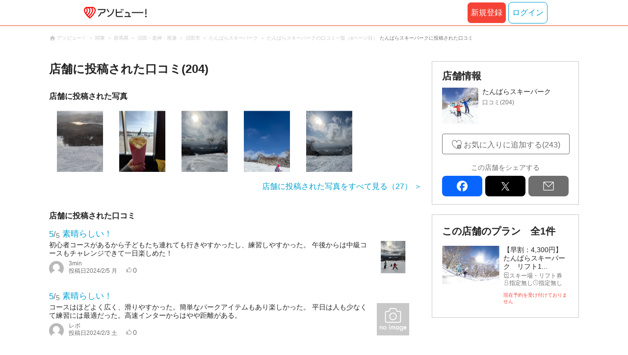

--- FILE ---
content_type: text/html;charset=UTF-8
request_url: https://www.asoview.com/base/152393/asorepo/list/?page=3
body_size: 11542
content:
<!DOCTYPE html>
<html>
<head>
  
  
  
  <meta charset="UTF-8">
  <meta name="google-site-verification" content="kGT5Z3YEQgCdfMeof3F-n85KpuKpsG97WPv0o24LQqs" />
  <meta name="author" content="アソビュー！" />

  <meta http-equiv="X-UA-Compatible" content="IE=edge">
  <meta name="viewport" content="width=980" />

  
  
  <title>たんばらスキーパーク／口コミ一覧｜アソビュー！</title>
  <meta name="description" content="たんばらスキーパークの口コミを知りたいならアソビュー！アソビュー！ならたんばらスキーパークの1プランの口コミを見ることができます。" />
  

  
  
  <meta property="og:type" content="website" />
  <meta property="og:title"       content="たんばらスキーパーク／口コミ一覧｜アソビュー！" />
  <meta property="og:url"         content="https://www.asoview.com/base/152393/asorepo/list/?page=3" />
  <meta property="og:image"       content="https://image.asoview-media.com/image/production/asorepo/review0003123191-001--ab7ae6dd-42ac-435f-8714-379b3e7d2278.jpeg" />
  
  <meta property="og:description" content="たんばらスキーパークの口コミを知りたいならアソビュー！アソビュー！ならたんばらスキーパークの1プランの口コミを見ることができます。" />
  <meta property="og:site_name" content="アソビュー！" />
  <meta property="og:locale" content="ja_JP" />
  
  
  <meta property="fb:app_id" content="226968490755490" />
  
  <meta name="twitter:card" content="summary_large_image" />
  <meta name="twitter:site" content="@ASOVIEWofficial" />
  <meta name="twitter:image"       content="https://image.asoview-media.com/image/production/asorepo/review0003123191-001--ab7ae6dd-42ac-435f-8714-379b3e7d2278.jpeg" />
  <meta name="twitter:title"       content="たんばらスキーパーク／口コミ一覧｜アソビュー！" />
  <meta name="twitter:description" content="たんばらスキーパークの口コミを知りたいならアソビュー！アソビュー！ならたんばらスキーパークの1プランの口コミを見ることができます。" />


  
  <meta name="robots"      content="noindex, nofollow" />
  <link rel="canonical"    href="https://www.asoview.com/base/152393/asorepo/list/" />


  
  
  <link rel="manifest" href="/manifest.json">
  <link rel="preload" href="/iconfont/material-icons.css" as="style">
  <link rel="preload" href="/iconfont/MaterialIcons-Regular-570eb83859dc23dd0eec423a49e147fe.woff2" as="font" crossorigin>
  <link rel="stylesheet" href="/iconfont/material-icons.css">
  <link rel="shortcut icon" href="https://image.asoview-media.com/image/production/fundamentals/logo/favicon.ico" />
  <link rel="apple-touch-icon" href="https://image.asoview-media.com/image/production/fundamentals/logo/apple-touch-icon_114.png" sizes="114x114">
  <link rel="apple-touch-icon" href="https://image.asoview-media.com/image/production/fundamentals/logo/apple-touch-icon_120.png" sizes="120x120">
  <link rel="apple-touch-icon" href="https://image.asoview-media.com/image/production/fundamentals/logo/apple-touch-icon_144.png" sizes="144x144">
  <link rel="apple-touch-icon" href="https://image.asoview-media.com/image/production/fundamentals/logo/apple-touch-icon_152.png" sizes="152x152">
  <link rel="apple-touch-icon" href="https://image.asoview-media.com/image/production/fundamentals/logo/apple-touch-icon_180.png" sizes="180x180">
  


  <script>
    if ('serviceWorker' in navigator) {
      window.addEventListener('load', function() {
        navigator.serviceWorker.register('/serviceWorker.js');
      });
      window.addEventListener('beforeinstallprompt', function(e) {
        e.userChoice.then(function(choiceResult) {
          com.asoview.GA.trigger(com.asoview.GA.Event.ShowWebAppInstallPrompt)
          if (choiceResult.outcome == 'dismissed') {
            com.asoview.GA.trigger(com.asoview.GA.Event.OnClickWebAppInstallPrompt, false)
          } else {
            com.asoview.GA.trigger(com.asoview.GA.Event.OnClickWebAppInstallPrompt, true)
          }
        })
      })
    }
  </script>

  <!-- Start Visual Website Optimizer Asynchronous Code -->
  <script type='text/javascript'>
      var _vwo_code=(function(){
          var account_id=360002,
              settings_tolerance=2000,
              library_tolerance=2500,
              use_existing_jquery=false,
              /* DO NOT EDIT BELOW THIS LINE */
              f=false,d=document;return{use_existing_jquery:function(){return use_existing_jquery;},library_tolerance:function(){return library_tolerance;},finish:function(){if(!f){f=true;var a=d.getElementById('_vis_opt_path_hides');if(a)a.parentNode.removeChild(a);}},finished:function(){return f;},load:function(a){var b=d.createElement('script');b.src=a;b.type='text/javascript';b.innerText;b.onerror=function(){_vwo_code.finish();};d.getElementsByTagName('head')[0].appendChild(b);},init:function(){settings_timer=setTimeout('_vwo_code.finish()',settings_tolerance);var a=d.createElement('style'),b='body{opacity:0 !important;filter:alpha(opacity=0) !important;background:none !important;}',h=d.getElementsByTagName('head')[0];a.setAttribute('id','_vis_opt_path_hides');a.setAttribute('type','text/css');if(a.styleSheet)a.styleSheet.cssText=b;else a.appendChild(d.createTextNode(b));h.appendChild(a);this.load('//dev.visualwebsiteoptimizer.com/j.php?a='+account_id+'&u='+encodeURIComponent(d.URL)+'&r='+Math.random());return settings_timer;}};}());_vwo_settings_timer=_vwo_code.init();
  </script>
  <!-- End Visual Website Optimizer Asynchronous Code -->

  <script>
    window.deviceTypeForGA = 'PC'
  </script>
  <link rel="preload" href="/js/pc/vendor9b7d94d3f413ea65546b.chunk.js" as="script"><script type="text/javascript" defer="defer" src="/js/pc/vendor9b7d94d3f413ea65546b.chunk.js"></script><link rel="preload" href="/js/pc/vendors-auto8ec7c7036ceb7b9ea9f7.chunk.js" as="script"><script type="text/javascript" defer="defer" src="/js/pc/vendors-auto8ec7c7036ceb7b9ea9f7.chunk.js"></script>


  
    <script>
        var dataLayer = dataLayer || [];
        var isLogin = false;
        var isLoginText = "false";
        var userId = "";

        dataLayer.push({
            'isLogin': isLoginText,
            'userId': userId
        });
    </script>

    
        <!-- Google Tag Manager -->
        <script>(function(w,d,s,l,i){w[l]=w[l]||[];w[l].push({'gtm.start':
            new Date().getTime(),event:'gtm.js'});var f=d.getElementsByTagName(s)[0],
            j=d.createElement(s),dl=l!='dataLayer'?'&l='+l:'';j.async=true;j.src=
            'https://www.googletagmanager.com/gtm.js?id='+i+dl;f.parentNode.insertBefore(j,f);
        })(window,document,'script','dataLayer','GTM-T86K2F');</script>
        <!-- End Google Tag Manager -->
    
    
    <script defer src="/js/googleAnalyticsMgr-f1c7784fa758d448358b7292486651a0.js"></script>


  <meta name="_csrf" content="f1ad68fe-af8d-4906-8c58-43ca53341a35"/>
  <meta name="_csrf_header" content="X-CSRF-TOKEN"/>

  <link rel="stylesheet" href="/css/pc/review/base/list.min-f0b1a9bbc154dd3603a5c21a1ab63994.css" >
</head>

<body>

    
    <!-- Google Tag Manager (noscript) -->
    <noscript><iframe src="https://www.googletagmanager.com/ns.html?id=GTM-T86K2F"
                      height="0" width="0" style="display:none;visibility:hidden"></iframe></noscript>
    <!-- End Google Tag Manager (noscript) -->
    
    

<div id="page-header"></div>
<div id="review-list"></div>
<div class="layout-contents-wrap">
  <div class="breadcrumbs">
    
<ol class="breadcrumbs__list" itemscope itemtype="http://schema.org/BreadcrumbList">
    
        <li class="breadcrumbs__breadcrumb" itemprop="itemListElement" itemscope
            itemtype="http://schema.org/ListItem">
            <a class="breadcrumbs__breadcrumb-link" href="/" title="アソビュー！のページへ移動する" itemprop="item" onclick="com.asoview.GA.trigger(com.asoview.GA.Event.OnClickBreadcrumbItemLink,window.location.pathname)">
                <span itemprop="name">アソビュー！</span>
            </a>
            <meta itemprop="position" content="1" />
        </li>
    
        <li class="breadcrumbs__breadcrumb" itemprop="itemListElement" itemscope
            itemtype="http://schema.org/ListItem">
            <a class="breadcrumbs__breadcrumb-link" href="/location/rgn04/" title="関東のページへ移動する" itemprop="item" onclick="com.asoview.GA.trigger(com.asoview.GA.Event.OnClickBreadcrumbItemLink,window.location.pathname)">
                <span itemprop="name">関東</span>
            </a>
            <meta itemprop="position" content="2" />
        </li>
    
        <li class="breadcrumbs__breadcrumb" itemprop="itemListElement" itemscope
            itemtype="http://schema.org/ListItem">
            <a class="breadcrumbs__breadcrumb-link" href="/location/prf090000/" title="群馬県のページへ移動する" itemprop="item" onclick="com.asoview.GA.trigger(com.asoview.GA.Event.OnClickBreadcrumbItemLink,window.location.pathname)">
                <span itemprop="name">群馬県</span>
            </a>
            <meta itemprop="position" content="3" />
        </li>
    
        <li class="breadcrumbs__breadcrumb" itemprop="itemListElement" itemscope
            itemtype="http://schema.org/ListItem">
            <a class="breadcrumbs__breadcrumb-link" href="/location/are0090500/" title="沼田・老神・尾瀬のページへ移動する" itemprop="item" onclick="com.asoview.GA.trigger(com.asoview.GA.Event.OnClickBreadcrumbItemLink,window.location.pathname)">
                <span itemprop="name">沼田・老神・尾瀬</span>
            </a>
            <meta itemprop="position" content="4" />
        </li>
    
        <li class="breadcrumbs__breadcrumb" itemprop="itemListElement" itemscope
            itemtype="http://schema.org/ListItem">
            <a class="breadcrumbs__breadcrumb-link" href="/location/90550/" title="沼田市のページへ移動する" itemprop="item" onclick="com.asoview.GA.trigger(com.asoview.GA.Event.OnClickBreadcrumbItemLink,window.location.pathname)">
                <span itemprop="name">沼田市</span>
            </a>
            <meta itemprop="position" content="5" />
        </li>
    
        <li class="breadcrumbs__breadcrumb" itemprop="itemListElement" itemscope
            itemtype="http://schema.org/ListItem">
            <a class="breadcrumbs__breadcrumb-link" href="/base/152393/" title="たんばらスキーパークのページへ移動する" itemprop="item" onclick="com.asoview.GA.trigger(com.asoview.GA.Event.OnClickBreadcrumbItemLink,window.location.pathname)">
                <span itemprop="name">たんばらスキーパーク</span>
            </a>
            <meta itemprop="position" content="6" />
        </li>
    
        <li class="breadcrumbs__breadcrumb" itemprop="itemListElement" itemscope
            itemtype="http://schema.org/ListItem">
            <a class="breadcrumbs__breadcrumb-link" href="/base/152393/asorepo/list/" title="たんばらスキーパークの口コミ一覧（4ページ目）のページへ移動する" itemprop="item" onclick="com.asoview.GA.trigger(com.asoview.GA.Event.OnClickBreadcrumbItemLink,window.location.pathname)">
                <span itemprop="name">たんばらスキーパークの口コミ一覧（4ページ目）</span>
            </a>
            <meta itemprop="position" content="7" />
        </li>
    
</ol>

    
    <h1 class="breadcrumbs__heading"><span class="breadcrumbs__page-title">たんばらスキーパークに投稿された口コミ</span></h1>
  </div>

  <div class="layout-main-contents">
    <b class="page-title">店舗に投稿された口コミ(204)</b>
    
    
      <section class="asorepo-images">
        <h2 class="asorepo-images__asorepo-heading">店舗に投稿された写真</h2>
        <a class="asorepo-images__more-post-image" href="/base/152393/asorepo/image/" title="店舗に投稿された写真をすべて見る">
          <ul class="asorepo-images__images">
            <li class="asorepo-images__image-contents"><img loading="lazy" class="asorepo-images__image" src="//image.asoview-media.com/image/production/asorepo/review0003123191-001--ab7ae6dd-42ac-435f-8714-379b3e7d2278.jpeg?width=250&amp;height=250&amp;type=resize" alt="たんばらスキーパークに投稿された画像（2026/1/4）"></li>
            <li class="asorepo-images__image-contents"><img loading="lazy" class="asorepo-images__image" src="//image.asoview-media.com/image/production/asorepo/review0002816306-001--cda47c18-25ae-4f4e-9d73-5e8d217e7b68.jpeg?width=250&amp;height=250&amp;type=resize" alt="たんばらスキーパークに投稿された画像（2025/3/28）"></li>
            <li class="asorepo-images__image-contents"><img loading="lazy" class="asorepo-images__image" src="//image.asoview-media.com/image/production/asorepo/review0002775482-001--afe67c8e-01af-42af-bd3c-b557c0f8fbdf.jpeg?width=250&amp;height=250&amp;type=resize" alt="たんばらスキーパークに投稿された画像（2025/2/12）"></li>
            <li class="asorepo-images__image-contents"><img loading="lazy" class="asorepo-images__image" src="//image.asoview-media.com/image/production/asorepo/review0002775482-002--92728f21-918a-40d7-9962-aee9ae1b8d14.jpeg?width=250&amp;height=250&amp;type=resize" alt="たんばらスキーパークに投稿された画像（2025/2/12）"></li>
            <li class="asorepo-images__image-contents"><img loading="lazy" class="asorepo-images__image" src="//image.asoview-media.com/image/production/asorepo/review0002775482-003--8688ace6-854e-434d-9018-f1bef12ea131.jpeg?width=250&amp;height=250&amp;type=resize" alt="たんばらスキーパークに投稿された画像（2025/2/12）"></li>
            
            
            
            
            
          </ul>
          <p class="asorepo-images__image-count">店舗に投稿された写真をすべて見る（27）</p>
        </a>
      </section>

      <section class="asorepo-article">
        <h2 class="asorepo-article__asorepo-heading">店舗に投稿された口コミ</h2>
        <ul class="asorepo-article__asorepo-articles">
          <li class="asorepo-article__article">
            <a class="asorepo-article__article-detail" href="/asorepo/2001883/" title="口コミ詳細ページへ移動する">
              <div class="asorepo-article__review-total-score">
                <em class="asorepo-article__review-total-score-value">5</em>
                <span class="asorepo-article__review-total-score-slash">/</span>
                <span class="asorepo-article__review-total-score-stage">5</span><i class="asorepo-article__review-total-score-text">素晴らしい！</i>
                
              </div>
              <div class="asorepo-article__comment-wrap">
                <i class="asorepo-article__user-comment">初心者コースがあるから子どもたち連れても行きやすかったし、練習しやすかった。
午後からは中級コースもチャレンジできて一日楽しめた！</i>
                <div>
                  <div class="asorepo-article__user-name-wrap">
                    <span class="asorepo-article__user-icon"><img loading="lazy" class="asorepo-article__icon-image" src="//image.asoview-media.com/sc-production/img/common/ico_person_48px.png?width=80&amp;height=80&amp;type=resize" alt=""></span>
                    <div class="asorepo-article__user-detail">
                      <i class="asorepo-article__user-name">3min</i>
                      <div class="asorepo-article__article-data">
                        <span class="asorepo-article__past-date-wrap">投稿日<time class="asorepo-article__post-date">2024/2/5 月</time></span>
                        <i class="asorepo-article__good-count">0</i>
                      </div>
                    </div>
                  </div>
                </div>
                
              </div>
              <figure class="asorepo-article__image-wrap">
                <img loading="lazy" class="asorepo-article__article-image"  src="//image.asoview-media.com/image/production/asorepo/review0002047916-001--4f0e178b-c2bb-4fa2-86a8-a630c8057e2b.jpeg?width=156&amp;height=156&amp;type=resize" alt="たんばらスキーパークに投稿された画像（2024/2/5）">
              </figure>
            </a>
          </li>
          <li class="asorepo-article__article">
            <a class="asorepo-article__article-detail" href="/asorepo/1998790/" title="口コミ詳細ページへ移動する">
              <div class="asorepo-article__review-total-score">
                <em class="asorepo-article__review-total-score-value">5</em>
                <span class="asorepo-article__review-total-score-slash">/</span>
                <span class="asorepo-article__review-total-score-stage">5</span><i class="asorepo-article__review-total-score-text">素晴らしい！</i>
                
              </div>
              <div class="asorepo-article__comment-wrap">
                <i class="asorepo-article__user-comment">コースはほどよく広く、滑りやすかった。簡単なパークアイテムもあり楽しかった。
平日は人も少なくて練習には最適だった。高速インターからはやや距離がある。</i>
                <div>
                  <div class="asorepo-article__user-name-wrap">
                    <span class="asorepo-article__user-icon"><img loading="lazy" class="asorepo-article__icon-image" src="//image.asoview-media.com/sc-production/img/common/ico_person_48px.png?width=80&amp;height=80&amp;type=resize" alt=""></span>
                    <div class="asorepo-article__user-detail">
                      <i class="asorepo-article__user-name">レボ</i>
                      <div class="asorepo-article__article-data">
                        <span class="asorepo-article__past-date-wrap">投稿日<time class="asorepo-article__post-date">2024/2/3 土</time></span>
                        <i class="asorepo-article__good-count">0</i>
                      </div>
                    </div>
                  </div>
                </div>
                
              </div>
              <figure class="asorepo-article__image-wrap">
                <img loading="lazy" class="asorepo-article__article-image"  src="//image.asoview-media.com//image/production/fundamentals/no-image.jpg?width=156&amp;height=156&amp;type=resize">
              </figure>
            </a>
          </li>
          <li class="asorepo-article__article">
            <a class="asorepo-article__article-detail" href="/asorepo/1997634/" title="口コミ詳細ページへ移動する">
              <div class="asorepo-article__review-total-score">
                <em class="asorepo-article__review-total-score-value">3</em>
                <span class="asorepo-article__review-total-score-slash">/</span>
                <span class="asorepo-article__review-total-score-stage">5</span><i class="asorepo-article__review-total-score-text">良い</i>
                
              </div>
              <div class="asorepo-article__comment-wrap">
                <i class="asorepo-article__user-comment">初心者向け</i>
                <div>
                  <div class="asorepo-article__user-name-wrap">
                    <span class="asorepo-article__user-icon"><img loading="lazy" class="asorepo-article__icon-image" src="//image.asoview-media.com/sc-production/img/common/ico_person_48px.png?width=80&amp;height=80&amp;type=resize" alt=""></span>
                    <div class="asorepo-article__user-detail">
                      <i class="asorepo-article__user-name">ひーろー</i>
                      <div class="asorepo-article__article-data">
                        <span class="asorepo-article__past-date-wrap">投稿日<time class="asorepo-article__post-date">2024/2/3 土</time></span>
                        <i class="asorepo-article__good-count">0</i>
                      </div>
                    </div>
                  </div>
                </div>
                
              </div>
              <figure class="asorepo-article__image-wrap">
                <img loading="lazy" class="asorepo-article__article-image"  src="//image.asoview-media.com//image/production/fundamentals/no-image.jpg?width=156&amp;height=156&amp;type=resize">
              </figure>
            </a>
          </li>
          <li class="asorepo-article__article">
            <a class="asorepo-article__article-detail" href="/asorepo/1996081/" title="口コミ詳細ページへ移動する">
              <div class="asorepo-article__review-total-score">
                <em class="asorepo-article__review-total-score-value">4</em>
                <span class="asorepo-article__review-total-score-slash">/</span>
                <span class="asorepo-article__review-total-score-stage">5</span><i class="asorepo-article__review-total-score-text">とても良い</i>
                
              </div>
              <div class="asorepo-article__comment-wrap">
                <i class="asorepo-article__user-comment">朝早く駐車場に着くとチケット売り場のすぐ近くに停められました。小学生の子供と行ったのですがリフト乗り場にスタッフがいて、ちゃんと見ていてくれました。降りる時に掛け声をかけてくれたりとて...</i>
                <div>
                  <div class="asorepo-article__user-name-wrap">
                    <span class="asorepo-article__user-icon"><img loading="lazy" class="asorepo-article__icon-image" src="//image.asoview-media.com/sc-production/img/common/ico_person_48px.png?width=80&amp;height=80&amp;type=resize" alt=""></span>
                    <div class="asorepo-article__user-detail">
                      <i class="asorepo-article__user-name">とももんが</i>
                      <div class="asorepo-article__article-data">
                        <span class="asorepo-article__past-date-wrap">投稿日<time class="asorepo-article__post-date">2024/2/1 木</time></span>
                        <i class="asorepo-article__good-count">1</i>
                      </div>
                    </div>
                  </div>
                </div>
                
              </div>
              <figure class="asorepo-article__image-wrap">
                <img loading="lazy" class="asorepo-article__article-image"  src="//image.asoview-media.com//image/production/fundamentals/no-image.jpg?width=156&amp;height=156&amp;type=resize">
              </figure>
            </a>
          </li>
          <li class="asorepo-article__article">
            <a class="asorepo-article__article-detail" href="/asorepo/1994231/" title="口コミ詳細ページへ移動する">
              <div class="asorepo-article__review-total-score">
                <em class="asorepo-article__review-total-score-value">2</em>
                <span class="asorepo-article__review-total-score-slash">/</span>
                
                <span class="asorepo-article__review-total-score-stage">5段階中</span>
              </div>
              <div class="asorepo-article__comment-wrap">
                <i class="asorepo-article__user-comment">子供、孫の家族と行きましたが、混んでいてレストランに入れず、食事ができませんでした。</i>
                <div>
                  <div class="asorepo-article__user-name-wrap">
                    <span class="asorepo-article__user-icon"><img loading="lazy" class="asorepo-article__icon-image" src="//image.asoview-media.com/sc-production/img/common/ico_person_48px.png?width=80&amp;height=80&amp;type=resize" alt=""></span>
                    <div class="asorepo-article__user-detail">
                      <i class="asorepo-article__user-name">のん</i>
                      <div class="asorepo-article__article-data">
                        <span class="asorepo-article__past-date-wrap">投稿日<time class="asorepo-article__post-date">2024/1/30 火</time></span>
                        <i class="asorepo-article__good-count">0</i>
                      </div>
                    </div>
                  </div>
                </div>
                
              </div>
              <figure class="asorepo-article__image-wrap">
                <img loading="lazy" class="asorepo-article__article-image"  src="//image.asoview-media.com//image/production/fundamentals/no-image.jpg?width=156&amp;height=156&amp;type=resize">
              </figure>
            </a>
          </li>
          <li class="asorepo-article__article">
            <a class="asorepo-article__article-detail" href="/asorepo/1993376/" title="口コミ詳細ページへ移動する">
              <div class="asorepo-article__review-total-score">
                <em class="asorepo-article__review-total-score-value">5</em>
                <span class="asorepo-article__review-total-score-slash">/</span>
                <span class="asorepo-article__review-total-score-stage">5</span><i class="asorepo-article__review-total-score-text">素晴らしい！</i>
                
              </div>
              <div class="asorepo-article__comment-wrap">
                <i class="asorepo-article__user-comment">天気は悪かったですが楽しめました。
初心者が滑りやすいコースが多くて良かったです。</i>
                <div>
                  <div class="asorepo-article__user-name-wrap">
                    <span class="asorepo-article__user-icon"><img loading="lazy" class="asorepo-article__icon-image" src="//image.asoview-media.com/sc-production/img/common/ico_person_48px.png?width=80&amp;height=80&amp;type=resize" alt=""></span>
                    <div class="asorepo-article__user-detail">
                      <i class="asorepo-article__user-name">うっちー</i>
                      <div class="asorepo-article__article-data">
                        <span class="asorepo-article__past-date-wrap">投稿日<time class="asorepo-article__post-date">2024/1/29 月</time></span>
                        <i class="asorepo-article__good-count">0</i>
                      </div>
                    </div>
                  </div>
                </div>
                
              </div>
              <figure class="asorepo-article__image-wrap">
                <img loading="lazy" class="asorepo-article__article-image"  src="//image.asoview-media.com//image/production/fundamentals/no-image.jpg?width=156&amp;height=156&amp;type=resize">
              </figure>
            </a>
          </li>
          <li class="asorepo-article__article">
            <a class="asorepo-article__article-detail" href="/asorepo/1985985/" title="口コミ詳細ページへ移動する">
              <div class="asorepo-article__review-total-score">
                <em class="asorepo-article__review-total-score-value">4</em>
                <span class="asorepo-article__review-total-score-slash">/</span>
                <span class="asorepo-article__review-total-score-stage">5</span><i class="asorepo-article__review-total-score-text">とても良い</i>
                
              </div>
              <div class="asorepo-article__comment-wrap">
                <i class="asorepo-article__user-comment">良く行くので初めてここでチケット買いました^ ^</i>
                <div>
                  <div class="asorepo-article__user-name-wrap">
                    <span class="asorepo-article__user-icon"><img loading="lazy" class="asorepo-article__icon-image" src="//image.asoview-media.com/sc-production/img/common/ico_person_48px.png?width=80&amp;height=80&amp;type=resize" alt=""></span>
                    <div class="asorepo-article__user-detail">
                      <i class="asorepo-article__user-name">Chicks</i>
                      <div class="asorepo-article__article-data">
                        <span class="asorepo-article__past-date-wrap">投稿日<time class="asorepo-article__post-date">2024/1/25 木</time></span>
                        <i class="asorepo-article__good-count">0</i>
                      </div>
                    </div>
                  </div>
                </div>
                
              </div>
              <figure class="asorepo-article__image-wrap">
                <img loading="lazy" class="asorepo-article__article-image"  src="//image.asoview-media.com//image/production/fundamentals/no-image.jpg?width=156&amp;height=156&amp;type=resize">
              </figure>
            </a>
          </li>
          <li class="asorepo-article__article">
            <a class="asorepo-article__article-detail" href="/asorepo/1983684/" title="口コミ詳細ページへ移動する">
              <div class="asorepo-article__review-total-score">
                <em class="asorepo-article__review-total-score-value">5</em>
                <span class="asorepo-article__review-total-score-slash">/</span>
                <span class="asorepo-article__review-total-score-stage">5</span><i class="asorepo-article__review-total-score-text">素晴らしい！</i>
                
              </div>
              <div class="asorepo-article__comment-wrap">
                <i class="asorepo-article__user-comment">アソビューの割引には毎回助かってます！どこのサイトより割引還元が充実してます！
いつもありがとうございます。</i>
                <div>
                  <div class="asorepo-article__user-name-wrap">
                    <span class="asorepo-article__user-icon"><img loading="lazy" class="asorepo-article__icon-image" src="//image.asoview-media.com/sc-production/img/common/ico_person_48px.png?width=80&amp;height=80&amp;type=resize" alt=""></span>
                    <div class="asorepo-article__user-detail">
                      <i class="asorepo-article__user-name">ゆうか</i>
                      <div class="asorepo-article__article-data">
                        <span class="asorepo-article__past-date-wrap">投稿日<time class="asorepo-article__post-date">2024/1/22 月</time></span>
                        <i class="asorepo-article__good-count">1</i>
                      </div>
                    </div>
                  </div>
                </div>
                
              </div>
              <figure class="asorepo-article__image-wrap">
                <img loading="lazy" class="asorepo-article__article-image"  src="//image.asoview-media.com//image/production/fundamentals/no-image.jpg?width=156&amp;height=156&amp;type=resize">
              </figure>
            </a>
          </li>
          <li class="asorepo-article__article">
            <a class="asorepo-article__article-detail" href="/asorepo/1982119/" title="口コミ詳細ページへ移動する">
              <div class="asorepo-article__review-total-score">
                <em class="asorepo-article__review-total-score-value">5</em>
                <span class="asorepo-article__review-total-score-slash">/</span>
                <span class="asorepo-article__review-total-score-stage">5</span><i class="asorepo-article__review-total-score-text">素晴らしい！</i>
                
              </div>
              <div class="asorepo-article__comment-wrap">
                <i class="asorepo-article__user-comment">ゲレンデまでの道が急ですが、ゲレンデ自体は子ども連れに優しかったです。
施設も綺麗でした！</i>
                <div>
                  <div class="asorepo-article__user-name-wrap">
                    <span class="asorepo-article__user-icon"><img loading="lazy" class="asorepo-article__icon-image" src="//image.asoview-media.com/sc-production/img/common/ico_person_48px.png?width=80&amp;height=80&amp;type=resize" alt=""></span>
                    <div class="asorepo-article__user-detail">
                      <i class="asorepo-article__user-name">ちー</i>
                      <div class="asorepo-article__article-data">
                        <span class="asorepo-article__past-date-wrap">投稿日<time class="asorepo-article__post-date">2024/1/21 日</time></span>
                        <i class="asorepo-article__good-count">0</i>
                      </div>
                    </div>
                  </div>
                </div>
                
              </div>
              <figure class="asorepo-article__image-wrap">
                <img loading="lazy" class="asorepo-article__article-image"  src="//image.asoview-media.com//image/production/fundamentals/no-image.jpg?width=156&amp;height=156&amp;type=resize">
              </figure>
            </a>
          </li>
          <li class="asorepo-article__article">
            <a class="asorepo-article__article-detail" href="/asorepo/1976465/" title="口コミ詳細ページへ移動する">
              <div class="asorepo-article__review-total-score">
                <em class="asorepo-article__review-total-score-value">4</em>
                <span class="asorepo-article__review-total-score-slash">/</span>
                <span class="asorepo-article__review-total-score-stage">5</span><i class="asorepo-article__review-total-score-text">とても良い</i>
                
              </div>
              <div class="asorepo-article__comment-wrap">
                <i class="asorepo-article__user-comment">良かったです。</i>
                <div>
                  <div class="asorepo-article__user-name-wrap">
                    <span class="asorepo-article__user-icon"><img loading="lazy" class="asorepo-article__icon-image" src="//image.asoview-media.com/sc-production/img/common/ico_person_48px.png?width=80&amp;height=80&amp;type=resize" alt=""></span>
                    <div class="asorepo-article__user-detail">
                      <i class="asorepo-article__user-name">まん</i>
                      <div class="asorepo-article__article-data">
                        <span class="asorepo-article__past-date-wrap">投稿日<time class="asorepo-article__post-date">2024/1/17 水</time></span>
                        <i class="asorepo-article__good-count">0</i>
                      </div>
                    </div>
                  </div>
                </div>
                
              </div>
              <figure class="asorepo-article__image-wrap">
                <img loading="lazy" class="asorepo-article__article-image"  src="//image.asoview-media.com//image/production/fundamentals/no-image.jpg?width=156&amp;height=156&amp;type=resize">
              </figure>
            </a>
          </li>
          <li class="asorepo-article__article">
            <a class="asorepo-article__article-detail" href="/asorepo/1966946/" title="口コミ詳細ページへ移動する">
              <div class="asorepo-article__review-total-score">
                <em class="asorepo-article__review-total-score-value">5</em>
                <span class="asorepo-article__review-total-score-slash">/</span>
                <span class="asorepo-article__review-total-score-stage">5</span><i class="asorepo-article__review-total-score-text">素晴らしい！</i>
                
              </div>
              <div class="asorepo-article__comment-wrap">
                <i class="asorepo-article__user-comment">朝イチから行ったのですが、雪がふわふわでとても滑りやすかったです！景色も綺麗で、ご飯も美味しくて文句なしです^_^</i>
                <div>
                  <div class="asorepo-article__user-name-wrap">
                    <span class="asorepo-article__user-icon"><img loading="lazy" class="asorepo-article__icon-image" src="//image.asoview-media.com/sc-production/img/common/ico_person_48px.png?width=80&amp;height=80&amp;type=resize" alt=""></span>
                    <div class="asorepo-article__user-detail">
                      <i class="asorepo-article__user-name">k</i>
                      <div class="asorepo-article__article-data">
                        <span class="asorepo-article__past-date-wrap">投稿日<time class="asorepo-article__post-date">2024/1/12 金</time></span>
                        <i class="asorepo-article__good-count">0</i>
                      </div>
                    </div>
                  </div>
                </div>
                
              </div>
              <figure class="asorepo-article__image-wrap">
                <img loading="lazy" class="asorepo-article__article-image"  src="//image.asoview-media.com//image/production/fundamentals/no-image.jpg?width=156&amp;height=156&amp;type=resize">
              </figure>
            </a>
          </li>
          <li class="asorepo-article__article">
            <a class="asorepo-article__article-detail" href="/asorepo/1964894/" title="口コミ詳細ページへ移動する">
              <div class="asorepo-article__review-total-score">
                <em class="asorepo-article__review-total-score-value">4</em>
                <span class="asorepo-article__review-total-score-slash">/</span>
                <span class="asorepo-article__review-total-score-stage">5</span><i class="asorepo-article__review-total-score-text">とても良い</i>
                
              </div>
              <div class="asorepo-article__comment-wrap">
                <i class="asorepo-article__user-comment">雪が降っていたので四駆でないと厳しい道でしたが、除雪車が定期的に走っているようで進まない車も対応してくれているのを見かけました。雪質は寒い日で雪も降っていたので大変良く、楽しく滑ること...</i>
                <div>
                  <div class="asorepo-article__user-name-wrap">
                    <span class="asorepo-article__user-icon"><img loading="lazy" class="asorepo-article__icon-image" src="//image.asoview-media.com/sc-production/img/common/ico_person_48px.png?width=80&amp;height=80&amp;type=resize" alt=""></span>
                    <div class="asorepo-article__user-detail">
                      <i class="asorepo-article__user-name">まい</i>
                      <div class="asorepo-article__article-data">
                        <span class="asorepo-article__past-date-wrap">投稿日<time class="asorepo-article__post-date">2024/1/9 火</time></span>
                        <i class="asorepo-article__good-count">0</i>
                      </div>
                    </div>
                  </div>
                </div>
                
              </div>
              <figure class="asorepo-article__image-wrap">
                <img loading="lazy" class="asorepo-article__article-image"  src="//image.asoview-media.com//image/production/fundamentals/no-image.jpg?width=156&amp;height=156&amp;type=resize">
              </figure>
            </a>
          </li>
          <li class="asorepo-article__article">
            <a class="asorepo-article__article-detail" href="/asorepo/1957953/" title="口コミ詳細ページへ移動する">
              <div class="asorepo-article__review-total-score">
                <em class="asorepo-article__review-total-score-value">4</em>
                <span class="asorepo-article__review-total-score-slash">/</span>
                <span class="asorepo-article__review-total-score-stage">5</span><i class="asorepo-article__review-total-score-text">とても良い</i>
                
              </div>
              <div class="asorepo-article__comment-wrap">
                <i class="asorepo-article__user-comment">今年はどこも雪が少ない中、楽しめました。</i>
                <div>
                  <div class="asorepo-article__user-name-wrap">
                    <span class="asorepo-article__user-icon"><img loading="lazy" class="asorepo-article__icon-image" src="//image.asoview-media.com/sc-production/img/common/ico_person_48px.png?width=80&amp;height=80&amp;type=resize" alt=""></span>
                    <div class="asorepo-article__user-detail">
                      <i class="asorepo-article__user-name">シーナ</i>
                      <div class="asorepo-article__article-data">
                        <span class="asorepo-article__past-date-wrap">投稿日<time class="asorepo-article__post-date">2024/1/7 日</time></span>
                        <i class="asorepo-article__good-count">0</i>
                      </div>
                    </div>
                  </div>
                </div>
                
              </div>
              <figure class="asorepo-article__image-wrap">
                <img loading="lazy" class="asorepo-article__article-image"  src="//image.asoview-media.com//image/production/fundamentals/no-image.jpg?width=156&amp;height=156&amp;type=resize">
              </figure>
            </a>
          </li>
        </ul>

        
<div class="pager">
  <ul class="pager__list">
    <li class="pager__item">
      
      <a class="pager__link" href="?page=2">&lt;</a>
    </li>

    
      <li class="pager__item">
        <a class="pager__link" href="/base/152393/asorepo/list/">1</a>
        
        
      </li>
    

    
      <li class="pager__item pager__item--ellipsis">...</li>
      
    
      
      <li class="pager__item">
        <a class="pager__link" href="?page=2">3</a>
        
      </li>
    
      
      <li class="pager__item">
        
        <span class="pager__link pager__link--active">4</span>
      </li>
    
      
      <li class="pager__item">
        <a class="pager__link" href="?page=4">5</a>
        
      </li>
    
      <li class="pager__item pager__item--ellipsis">...</li>
      
    

    
      <li class="pager__item">
        <a class="pager__link" href="?page=10">11</a>
        
      </li>
    

    <li class="pager__item">
      <a class="pager__link" href="?page=4">&gt;</a>
    </li>
  </ul>
  <p class="pager__annotation">全 204件中 61~73件を表示中</p>
</div>

      </section>
    
    <div id="reference-keywords"></div>
  </div>


  <div class="layout-side-contents">
    <div class="layout-fixed">
      <div class="layout-fixed-inner">

        <div class="base-data">
          <h3 class="base-data__heading">店舗情報</h3>
          <a class="base-data__base" href="/base/152393/" title="店舗の詳細を確認する">
            <figure class="base-data__base-image-wrap">
              <img loading="lazy" class="base-data__base-image" src="//image.asoview-media.com/image/production/base/152393/e06ca8d2-e0ea-4a12-bae8-10b894d718d2.jpeg">
            </figure>
            <div class="base-data__text-area">
              <b class="base-data__base-name">たんばらスキーパーク</b>
              
                <i class="base-data__rating">
                  <span class="base-data__rating-asorepo">口コミ(204)</span>
                </i>
              
            </div>
          </a>

          <div class="base-data__share-contents">
            <div id="asorepo-favorite-button"></div>
            <div id="side-panel-review-button"></div>
          </div>

          <b class="base-data__sns-link-title">この店舗をシェアする</b>
          <div id="sns-share-buttons"></div>
        </div>

        <div class="base-plan-list">
          <h3 class="base-plan-list__heading">この店舗のプラン<span class="base-plan-list__counter">全1件</span></h3>
          <ul class="base-plan-list__plans">
            <li class="base-plan-list__plan">
              <a class="base-plan-list__plan-detail" href="/item/ticket/ticket0000033470/" title="このプランの詳細へ移動する">
                <figure class="base-plan-list__plan-image-wrap">
                  <img loading="lazy" class="base-plan-list__plan-image" src="https://image.asoview-media.com/image/production/base/152393/ticket0000033470/a34984d7-f7a2-4078-8fef-43aecc9f54ad.jpeg">
                </figure>
                <div class="base-plan-list__plan-data">
                  <b class="base-plan-list__plan-title">【早割：4,300円】たんばらスキーパーク　リフト1...</b>
                  <span class="base-plan-list__plan-genre">スキー場・リフト券</span>
                  <span class="base-plan-list__target-age">指定無し</span>
                  <span class="base-plan-list__time-required">指定無し</span>
                  <b class="base-plan-list__price base-plan-list__price--out-of-period">現在予約を受け付けておりません</b>
                  
                </div>
              </a>
            </li>
          </ul>
        </div>
      </div>
    </div>
  </div>
</div>

<footer class='page-footer page-footer--basic'>
  <div class='page-footer__navigations-wrapper'>
    <div class='page-footer__social page-footer__site-maps-two-column-cell'>
      <span class='page-footer__follow-us'>FOLLOW US！</span>
      <ul class='page-footer__social-list'>
        <li class='page-footer__social-item'>
          <a class='page-footer__social-item-link page-footer__social-item-link--instagram'
             href='//www.instagram.com/asoview/'
             onClick="recordOutboundLink(this, 'Outbound Links', 'instagram.com');return false;"
             target='_blank'>instagram</a>
        </li>
        <li class='page-footer__social-item'>
          <a class='page-footer__social-item-link page-footer__social-item-link--x'
             href='//twitter.com/AsoviewOfficial'
             onClick="recordOutboundLink(this, 'Outbound Links', 'twitter.com');return false;"
             target='_blank'>x</a>
        </li>
      </ul>
    </div>


    <div class='page-footer__site-maps-two-column-cell page-footer__app-download'>
      <p class='page-footer__site-maps-heading'>
        アプリをダウンロード
      </p>
      <div class='page-footer__app-download-content'>
        <div class='page-footer__app-download-content-inner'>
          <div>
            <p class='page-footer__app-download-content-inner-description'>iPhone版アプリ</p>
            <a href='https://apps.apple.com/us/app/アソビュー-遊び先の検索-予約/id1303314426'>
              <img src='/img/pc/app/app-store.png' alt='App Store'>
            </a>
          </div>
          <img class='page-footer__app-download-qr' src='/img/pc/app/app-store-qr.svg' width='70px'
               height='70px'
               alt='App Store Qr'>
        </div>
        <div class='page-footer__app-download-content-inner page-footer__app-download-content-inner-left'>
          <div>
            <p class='page-footer__app-download-content-inner-description '>Android版アプリ</p>
            <a href='https://play.google.com/store/apps/details?id=com.asoview.app'>
              <img src='/img/pc/app/google-play-store.png' alt='Google PlayStore'>
            </a>
          </div>
          <img class='page-footer__app-download-qr' src='/img/pc/app/google-play-store-qr.svg'
               width='70px'
               height='70px'
               alt='Google PlayStore Qr'>
        </div>
      </div>
    </div>


    <div class='page-footer__site-maps-two-column'>
      <div class='page-footer__site-maps-two-column-cell'>
        <p class='page-footer__site-maps-heading'>
          <a class='page-footer__site-maps-heading-link' href='/location/'>エリアから探す</a>
        </p>
        <ul class='page-footer__region-list'>
          <li class='page-footer__region-item'>
            <a class='page-footer__region-item-link' href='/location/prf010000/'>北海道</a>
            
          </li>
          <li class='page-footer__region-item'>
            <a class='page-footer__region-item-link' href='/location/rgn02/'>東北</a>
            <ul class='page-footer__site-maps-list page-footer__site-maps-list--inner'>
              <li class='page-footer__site-maps-item'>
                <a class='page-footer__site-maps-link' href='/location/prf020000/'>青森県</a>
              </li>
              <li class='page-footer__site-maps-item'>
                <a class='page-footer__site-maps-link' href='/location/prf030000/'>岩手県</a>
              </li>
              <li class='page-footer__site-maps-item'>
                <a class='page-footer__site-maps-link' href='/location/prf040000/'>宮城県</a>
              </li>
              <li class='page-footer__site-maps-item'>
                <a class='page-footer__site-maps-link' href='/location/prf050000/'>秋田県</a>
              </li>
              <li class='page-footer__site-maps-item'>
                <a class='page-footer__site-maps-link' href='/location/prf060000/'>山形県</a>
              </li>
              <li class='page-footer__site-maps-item'>
                <a class='page-footer__site-maps-link' href='/location/prf070000/'>福島県</a>
              </li>
            </ul>
          </li>
          <li class='page-footer__region-item'>
            <a class='page-footer__region-item-link' href='/location/rgn04/'>関東</a>
            <ul class='page-footer__site-maps-list page-footer__site-maps-list--inner'>
              <li class='page-footer__site-maps-item'>
                <a class='page-footer__site-maps-link' href='/location/prf080000/'>栃木県</a>
              </li>
              <li class='page-footer__site-maps-item'>
                <a class='page-footer__site-maps-link' href='/location/prf090000/'>群馬県</a>
              </li>
              <li class='page-footer__site-maps-item'>
                <a class='page-footer__site-maps-link' href='/location/prf100000/'>茨城県</a>
              </li>
              <li class='page-footer__site-maps-item'>
                <a class='page-footer__site-maps-link' href='/location/prf110000/'>埼玉県</a>
              </li>
              <li class='page-footer__site-maps-item'>
                <a class='page-footer__site-maps-link' href='/location/prf120000/'>千葉県</a>
              </li>
              <li class='page-footer__site-maps-item'>
                <a class='page-footer__site-maps-link' href='/location/prf130000/'>東京都</a>
              </li>
              <li class='page-footer__site-maps-item'>
                <a class='page-footer__site-maps-link' href='/location/prf140000/'>神奈川県</a>
              </li>
            </ul>
          </li>
          <li class='page-footer__region-item'>
            <a class='page-footer__region-item-link' href='/location/rgn05/'>甲信越</a>
            <ul class='page-footer__site-maps-list page-footer__site-maps-list--inner'>
              <li class='page-footer__site-maps-item'>
                <a class='page-footer__site-maps-link' href='/location/prf150000/'>山梨県</a>
              </li>
              <li class='page-footer__site-maps-item'>
                <a class='page-footer__site-maps-link' href='/location/prf160000/'>長野県</a>
              </li>
              <li class='page-footer__site-maps-item'>
                <a class='page-footer__site-maps-link' href='/location/prf170000/'>新潟県</a>
              </li>
            </ul>
          </li>
          <li class='page-footer__region-item'>
            <a class='page-footer__region-item-link' href='/location/rgn06/'>北陸</a>
            <ul class='page-footer__site-maps-list page-footer__site-maps-list--inner'>
              <li class='page-footer__site-maps-item'>
                <a class='page-footer__site-maps-link' href='/location/prf180000/'>富山県</a>
              </li>
              <li class='page-footer__site-maps-item'>
                <a class='page-footer__site-maps-link' href='/location/prf190000/'>石川県</a>
              </li>
              <li class='page-footer__site-maps-item'>
                <a class='page-footer__site-maps-link' href='/location/prf200000/'>福井県</a>
              </li>
            </ul>
          </li>
          <li class='page-footer__region-item'>
            <a class='page-footer__region-item-link' href='/location/rgn07/'>東海</a>
            <ul class='page-footer__site-maps-list page-footer__site-maps-list--inner'>
              <li class='page-footer__site-maps-item'>
                <a class='page-footer__site-maps-link' href='/location/prf210000/'>静岡県</a>
              </li>
              <li class='page-footer__site-maps-item'>
                <a class='page-footer__site-maps-link' href='/location/prf220000/'>岐阜県</a>
              </li>
              <li class='page-footer__site-maps-item'>
                <a class='page-footer__site-maps-link' href='/location/prf230000/'>愛知県</a>
              </li>
              <li class='page-footer__site-maps-item'>
                <a class='page-footer__site-maps-link' href='/location/prf240000/'>三重県</a>
              </li>
            </ul>
          </li>
          <li class='page-footer__region-item'>
            <a class='page-footer__region-item-link' href='/location/rgn08/'>関西</a>
            <ul class='page-footer__site-maps-list page-footer__site-maps-list--inner'>
              <li class='page-footer__site-maps-item'>
                <a class='page-footer__site-maps-link' href='/location/prf250000/'>滋賀県</a>
              </li>
              <li class='page-footer__site-maps-item'>
                <a class='page-footer__site-maps-link' href='/location/prf260000/'>京都府</a>
              </li>
              <li class='page-footer__site-maps-item'>
                <a class='page-footer__site-maps-link' href='/location/prf270000/'>大阪府</a>
              </li>
              <li class='page-footer__site-maps-item'>
                <a class='page-footer__site-maps-link' href='/location/prf280000/'>兵庫県</a>
              </li>
              <li class='page-footer__site-maps-item'>
                <a class='page-footer__site-maps-link' href='/location/prf290000/'>奈良県</a>
              </li>
              <li class='page-footer__site-maps-item'>
                <a class='page-footer__site-maps-link' href='/location/prf300000/'>和歌山県</a>
              </li>
            </ul>
          </li>
          <li class='page-footer__region-item'>
            <a class='page-footer__region-item-link' href='/location/rgn09/'>山陰・山陽</a>
            <ul class='page-footer__site-maps-list page-footer__site-maps-list--inner'>
              <li class='page-footer__site-maps-item'>
                <a class='page-footer__site-maps-link' href='/location/prf310000/'>鳥取県</a>
              </li>
              <li class='page-footer__site-maps-item'>
                <a class='page-footer__site-maps-link' href='/location/prf320000/'>島根県</a>
              </li>
              <li class='page-footer__site-maps-item'>
                <a class='page-footer__site-maps-link' href='/location/prf330000/'>岡山県</a>
              </li>
              <li class='page-footer__site-maps-item'>
                <a class='page-footer__site-maps-link' href='/location/prf340000/'>広島県</a>
              </li>
              <li class='page-footer__site-maps-item'>
                <a class='page-footer__site-maps-link' href='/location/prf350000/'>山口県</a>
              </li>
            </ul>
          </li>
          <li class='page-footer__region-item'>
            <a class='page-footer__region-item-link' href='/location/rgn10/'>四国</a>
            <ul class='page-footer__site-maps-list page-footer__site-maps-list--inner'>
              <li class='page-footer__site-maps-item'>
                <a class='page-footer__site-maps-link' href='/location/prf360000/'>徳島県</a>
              </li>
              <li class='page-footer__site-maps-item'>
                <a class='page-footer__site-maps-link' href='/location/prf370000/'>香川県</a>
              </li>
              <li class='page-footer__site-maps-item'>
                <a class='page-footer__site-maps-link' href='/location/prf380000/'>愛媛県</a>
              </li>
              <li class='page-footer__site-maps-item'>
                <a class='page-footer__site-maps-link' href='/location/prf390000/'>高知県</a>
              </li>
            </ul>
          </li>
          <li class='page-footer__region-item'>
            <a class='page-footer__region-item-link' href='/location/rgn11/'>九州</a>
            <ul class='page-footer__site-maps-list page-footer__site-maps-list--inner'>
              <li class='page-footer__site-maps-item'>
                <a class='page-footer__site-maps-link' href='/location/prf400000/'>福岡県</a>
              </li>
              <li class='page-footer__site-maps-item'>
                <a class='page-footer__site-maps-link' href='/location/prf410000/'>佐賀県</a>
              </li>
              <li class='page-footer__site-maps-item'>
                <a class='page-footer__site-maps-link' href='/location/prf420000/'>長崎県</a>
              </li>
              <li class='page-footer__site-maps-item'>
                <a class='page-footer__site-maps-link' href='/location/prf430000/'>熊本県</a>
              </li>
              <li class='page-footer__site-maps-item'>
                <a class='page-footer__site-maps-link' href='/location/prf440000/'>大分県</a>
              </li>
              <li class='page-footer__site-maps-item'>
                <a class='page-footer__site-maps-link' href='/location/prf450000/'>宮崎県</a>
              </li>
              <li class='page-footer__site-maps-item'>
                <a class='page-footer__site-maps-link' href='/location/prf460000/'>鹿児島県</a>
              </li>
            </ul>
          </li>
          <li class='page-footer__region-item'>
            <a class='page-footer__region-item-link' href='/location/prf470000/'>沖縄</a>
            
          </li>
        </ul>
      </div>


      <div class='page-footer__site-maps-two-column-cell'>
        <p class='page-footer__site-maps-heading'>
          <a class='page-footer__site-maps-heading-link' href='/leisure/'>おすすめのジャンルから探す</a>
        </p>
        <ul class='page-footer__site-maps-list'>
          <li class='page-footer__site-maps-item'>
            <a class='page-footer__site-maps-link' href='/leisure/17/'>陶芸体験･陶芸教室</a>
          </li>
          <li class='page-footer__site-maps-item'>
            <a class='page-footer__site-maps-link' href='/leisure/87/'>ガラス細工･ガラス工房</a>
          </li>
          <li class='page-footer__site-maps-item'>
            <a class='page-footer__site-maps-link' href='/leisure/112/'>日帰り温泉</a>
          </li>
          <li class='page-footer__site-maps-item'>
            <a class='page-footer__site-maps-link' href='/leisure/7/'>カヌー･カヤック</a>
          </li>
          <li class='page-footer__site-maps-item'>
            <a class='page-footer__site-maps-link' href='/leisure/11/'>SUP･スタンドアップパドル</a>
          </li>
          <li class='page-footer__site-maps-item'>
            <a class='page-footer__site-maps-link' href='/leisure/14/'>ダイビング・スキューバダイビング</a>
          </li>
          <li class='page-footer__site-maps-item'>
            <a class='page-footer__site-maps-link' href='/leisure/15/'>シュノーケリング</a>
          </li>
          <li class='page-footer__site-maps-item'>
            <a class='page-footer__site-maps-link' href='/leisure/89/'>アクセサリー手作り体験</a>
          </li>
          <li class='page-footer__site-maps-item'>
            <a class='page-footer__site-maps-link' href='/leisure/1/'>パラグライダー</a>
          </li>
          <li class='page-footer__site-maps-item'>
            <a class='page-footer__site-maps-link' href='/leisure/191/'>遊園地・テーマパーク</a>
          </li>
          <li class='page-footer__site-maps-item'>
            <a class='page-footer__site-maps-link' href='/leisure/12/'>サーフィンスクール</a>
          </li>
          <li class='page-footer__site-maps-item'>
            <a class='page-footer__site-maps-link' href='/leisure/91/'>キャンドル作り</a>
          </li>
          <li class='page-footer__site-maps-item'>
            <a class='page-footer__site-maps-link' href='/leisure/act0128/'>シルバーアクセサリー
              手作り体験</a>
          </li>
          <li class='page-footer__site-maps-item'>
            <a class='page-footer__site-maps-link' href='/leisure/62/'>ボルダリング</a>
          </li>
          <li class='page-footer__site-maps-item'>
            <a class='page-footer__site-maps-link' href='/leisure/5/'>ラフティング</a>
          </li>
          <li class='page-footer__site-maps-item'>
            <a class='page-footer__site-maps-link' href='/leisure/140/'>着物・浴衣レンタル</a>
          </li>
          <li class='page-footer__site-maps-item'>
            <a class='page-footer__site-maps-link' href='/leisure/44/'>脱出ゲーム</a>
          </li>
          <li class='page-footer__site-maps-item'>
            <a class='page-footer__site-maps-link' href='/leisure/4/'>バンジージャンプ</a>
          </li>
          <li class='page-footer__site-maps-item'>
            <a class='page-footer__site-maps-link' href='/leisure/192/'>水族館</a>
          </li>
          <li class='page-footer__site-maps-item'>
            <a class='page-footer__site-maps-link' href='/leisure/145/'>花火大会</a>
          </li>
        </ul>
      </div>
    </div>

    <p class='page-footer__site-maps-heading'>おすすめキーワード</p>
    <ul class='page-footer__site-maps-list'>
      <li class='page-footer__site-maps-item'>
        <a class='page-footer__site-maps-link' href='/leisure/140/location/prf260000/'>京都 着物レンタル</a>
      </li>
      <li class='page-footer__site-maps-item'>
        <a class='page-footer__site-maps-link' href='/leisure/14/location/prf470000/'>沖縄 ダイビング</a>
      </li>
      <li class='page-footer__site-maps-item'>
        <a class='page-footer__site-maps-link' href='/leisure/112/location/rgn04/'>日帰り温泉 関東</a>
      </li>
      <li class='page-footer__site-maps-item'>
        <a class='page-footer__site-maps-link' href='/leisure/17/location/rgn08/'>陶芸体験・陶芸教室 関西</a>
      </li>
      <li class='page-footer__site-maps-item'>
        <a class='page-footer__site-maps-link' href='/leisure/62/location/prf130000/'>ボルダリング 東京</a>
      </li>
      <li class='page-footer__site-maps-item'>
        <a class='page-footer__site-maps-link' href='/leisure/17/location/prf130000/'>陶芸体験・陶芸教室 東京</a>
      </li>
      <li class='page-footer__site-maps-item'>
        <a class='page-footer__site-maps-link' href='/leisure/14/location/are0471702/'>石垣島 ダイビング</a>
      </li>
      <li class='page-footer__site-maps-item'>
        <a class='page-footer__site-maps-link' href='/leisure/15/location/prf470000/'>沖縄 シュノーケリング</a>
      </li>
      <li class='page-footer__site-maps-item'>
        <a class='page-footer__site-maps-link' href='/leisure/14/location/are0462300/'>屋久島 ダイビング</a>
      </li>
      <li class='page-footer__site-maps-item'>
        <a class='page-footer__site-maps-link' href='/leisure/112/location/rgn08/'>関西 日帰り温泉</a>
      </li>
      <li class='page-footer__site-maps-item'>
        <a class='page-footer__site-maps-link' href='/leisure/15/location/are0471702/'>石垣島 シュノーケリング</a>
      </li>
      <li class='page-footer__site-maps-item'>
        <a class='page-footer__site-maps-link' href='/leisure/5/location/rgn04/'>ラフティング 関東</a>
      </li>
      <li class='page-footer__site-maps-item'>
        <a class='page-footer__site-maps-link' href='/leisure/5/location/are0010800/'>ニセコ ラフティング</a>
      </li>
      <li class='page-footer__site-maps-item'>
        <a class='page-footer__site-maps-link' href='/leisure/5/location/are0090400/'>水上 ラフティング</a>
      </li>
      <li class='page-footer__site-maps-item'>
        <a class='page-footer__site-maps-link' href='/leisure/115/location/are0140200/'>横浜 クルージング</a>
      </li>
      <li class='page-footer__site-maps-item'>
        <a class='page-footer__site-maps-link' href='/leisure/24/location/prf470000/'>沖縄 パラセーリング</a>
      </li>
      <li class='page-footer__site-maps-item'>
        <a class='page-footer__site-maps-link' href='/leisure/117/location/are0431100/'>天草 イルカウォッチング</a>
      </li>
      <li class='page-footer__site-maps-item'>
        <a class='page-footer__site-maps-link' href='/leisure/116/location/prf470000/'>沖縄 ホエールウォッチング</a>
      </li>
      <li class='page-footer__site-maps-item'>
        <a class='page-footer__site-maps-link' href='/leisure/5/location/are0139500/'>奥多摩 ラフティング</a>
      </li>
      <li class='page-footer__site-maps-item'>
        <a class='page-footer__site-maps-link' href='/leisure/14/location/are0301100/'>串本 ダイビング</a>
      </li>
      <li class='page-footer__site-maps-item'>
        <a class='page-footer__site-maps-link' href='/leisure/5/location/are0080900/'>鬼怒川 ラフティング</a>
      </li>
      <li class='page-footer__site-maps-item'>
        <a class='page-footer__site-maps-link' href='/leisure/5/location/are0430900/'>球磨川 ラフティング</a>
      </li>
      <li class='page-footer__site-maps-item'>
        <a class='page-footer__site-maps-link' href='/leisure/5/location/rgn08/'>ラフティング 関西</a>
      </li>
      <li class='page-footer__site-maps-item'>
        <a class='page-footer__site-maps-link' href='/leisure/act0027/location/rgn04/'>いちご狩り 関東</a>
      </li>
      <li class='page-footer__site-maps-item'>
        <a class='page-footer__site-maps-link' href='/leisure/grp10/location/prf470000/'>沖縄 マリンスポーツ</a>
      </li>
      <li class='page-footer__site-maps-item'>
        <a class='page-footer__site-maps-link' href='/leisure/87/location/prf130000/'>ガラス細工・ガラス工房 東京</a>
      </li>
      <li class='page-footer__site-maps-item'>
        <a class='page-footer__site-maps-link' href='/leisure/14/location/are0471708/'>宮古島 ダイビング</a>
      </li>
      <li class='page-footer__site-maps-item'>
        <a class='page-footer__site-maps-link' href='/leisure/11/location/rgn04/'>SUP 関東</a>
      </li>
      <li class='page-footer__site-maps-item'>
        <a class='page-footer__site-maps-link' href='/leisure/145/location/rgn04/'>花火大会 関東</a>
      </li>
    </ul>

    <p class='page-footer__site-maps-heading'>その他</p>
    <ul class='page-footer__site-maps-list'>
      <li class='page-footer__site-maps-item'>
        <a class='page-footer__site-maps-link' href='/ranking/'>ランキングから探す</a>
      </li>
      <li class='page-footer__site-maps-item'>
        <a class='page-footer__site-maps-link' href='/base/'>拠点から探す</a>
      </li>
      <li class='page-footer__site-maps-item'>
        <a class='page-footer__site-maps-link' href='https://biz.asoview.com/inquiry/' rel='nofollow'>掲載お問い合わせ</a>
      </li>
      <li class='page-footer__site-maps-item'>
        <a class='page-footer__site-maps-link' href='https://store.asoview.com/' target='_brank'>アソビュー！ギフト</a>
      </li>
      <li class='page-footer__site-maps-item'>
        <a class='page-footer__site-maps-link' href='/kankou/'>人気の観光スポット情報</a>
      </li>
    </ul>

    <small class='page-footer__attention'>
      ※アソビュー！の最安値保証は、同一レジャー会社の提供プラン（体験内容、利用日、参加条件、キャンセル規約などの基本情報）が同じ状態で、他サイトがアソビュー！よりも安い価格で提供している場合に限り、差額の2倍のアソビュー！ポイントを付与いたします。ただし、比較する料金は誰でも確認できる一般公開したプランのみが対象となります。
    </small>

    <ul class='page-footer__about-us'>
      <li class='page-footer__about-us-item'>
        <a class='page-footer__about-us-item-link' href='/info/link/' rel='nofollow'>リンクについて</a>
      </li>
      <li class='page-footer__about-us-item'>
        <a class='page-footer__about-us-item-link' href='https://faq.asoview.karakuri.ai/'>ヘルプ</a>
      </li>
      <li class='page-footer__about-us-item'>
        <a class='page-footer__about-us-item-link' href='https://www.asoview.com/brand/contactsupport/'>お問い合わせ</a>
      </li>
      <li class='page-footer__about-us-item'>
        <a class='page-footer__about-us-item-link' href='https://www.asoview.com/brand/advertisement/' target='_blank'>広告掲載（メーカー様・広告代理店様）について</a>
      </li>
      <li class='page-footer__about-us-item'>
        <a class='page-footer__about-us-item-link' href='/info/terms/' rel='nofollow'>利用規約</a>
      </li>
      <li class='page-footer__about-us-item'>
        <a class='page-footer__about-us-item-link' href='/info/wowticket-mailorderlaw/' rel='nofollow'>アソビュー！超特割！の特定商取引法に関する表示</a>
      </li>
      <li class='page-footer__about-us-item'>
        <a class='page-footer__about-us-item-link' href='https://www.asoview.co.jp/privacy' target='_blank'
           rel='nofollow'>プライバシーポリシー</a>
      </li>
      <li class='page-footer__about-us-item'>
        <a class='page-footer__about-us-item-link' href='https://www.asoview.co.jp/' target='_blank'>運営会社</a>
      </li>
    </ul>
  </div>

  <div id='plan-code-footer'></div>

  <small class='page-footer__copyright'>copyright(c) All rights reserved ASOVIEW Inc.</small>
</footer>

<script>
  var ASOVIEW_DATASOURCE = {"referenceKeywords":[{"text":"\u95A2\u6771 \u30A6\u30A3\u30F3\u30BF\u30FC\u30B9\u30DD\u30FC\u30C4","path":"\/leisure\/grp11\/location\/rgn04\/","isSpecified":true,"title":"\u95A2\u6771 \u30A6\u30A3\u30F3\u30BF\u30FC\u30B9\u30DD\u30FC\u30C4\u306E\u30DA\u30FC\u30B8\u3078\u79FB\u52D5\u3059\u308B"},{"text":"\u95A2\u6771 \u30B9\u30AD\u30FC\u30FB\u30B9\u30CE\u30FC\u30DC\u30FC\u30C9\u30FB\u30B9\u30AD\u30FC\u5834","path":"\/leisure\/41\/location\/rgn04\/","isSpecified":true,"title":"\u95A2\u6771 \u30B9\u30AD\u30FC\u30FB\u30B9\u30CE\u30FC\u30DC\u30FC\u30C9\u30FB\u30B9\u30AD\u30FC\u5834\u306E\u30DA\u30FC\u30B8\u3078\u79FB\u52D5\u3059\u308B"},{"text":"\u95A2\u6771 \u30B9\u30AD\u30FC\u5834\u30FB\u30EA\u30D5\u30C8\u5238","path":"\/leisure\/act1047\/location\/rgn04\/","isSpecified":true,"title":"\u95A2\u6771 \u30B9\u30AD\u30FC\u5834\u30FB\u30EA\u30D5\u30C8\u5238\u306E\u30DA\u30FC\u30B8\u3078\u79FB\u52D5\u3059\u308B"},{"text":"\u7FA4\u99AC\u770C \u30A6\u30A3\u30F3\u30BF\u30FC\u30B9\u30DD\u30FC\u30C4","path":"\/leisure\/grp11\/location\/prf090000\/","isSpecified":true,"title":"\u7FA4\u99AC\u770C \u30A6\u30A3\u30F3\u30BF\u30FC\u30B9\u30DD\u30FC\u30C4\u306E\u30DA\u30FC\u30B8\u3078\u79FB\u52D5\u3059\u308B"},{"text":"\u7FA4\u99AC\u770C \u30B9\u30AD\u30FC\u30FB\u30B9\u30CE\u30FC\u30DC\u30FC\u30C9\u30FB\u30B9\u30AD\u30FC\u5834","path":"\/leisure\/41\/location\/prf090000\/","isSpecified":true,"title":"\u7FA4\u99AC\u770C \u30B9\u30AD\u30FC\u30FB\u30B9\u30CE\u30FC\u30DC\u30FC\u30C9\u30FB\u30B9\u30AD\u30FC\u5834\u306E\u30DA\u30FC\u30B8\u3078\u79FB\u52D5\u3059\u308B"},{"text":"\u7FA4\u99AC\u770C \u30B9\u30AD\u30FC\u5834\u30FB\u30EA\u30D5\u30C8\u5238","path":"\/leisure\/act1047\/location\/prf090000\/","isSpecified":true,"title":"\u7FA4\u99AC\u770C \u30B9\u30AD\u30FC\u5834\u30FB\u30EA\u30D5\u30C8\u5238\u306E\u30DA\u30FC\u30B8\u3078\u79FB\u52D5\u3059\u308B"},{"text":"\u6CBC\u7530\u30FB\u8001\u795E\u30FB\u5C3E\u702C \u30A6\u30A3\u30F3\u30BF\u30FC\u30B9\u30DD\u30FC\u30C4","path":"\/leisure\/grp11\/location\/are0090500\/","isSpecified":true,"title":"\u6CBC\u7530\u30FB\u8001\u795E\u30FB\u5C3E\u702C \u30A6\u30A3\u30F3\u30BF\u30FC\u30B9\u30DD\u30FC\u30C4\u306E\u30DA\u30FC\u30B8\u3078\u79FB\u52D5\u3059\u308B"},{"text":"\u6CBC\u7530\u30FB\u8001\u795E\u30FB\u5C3E\u702C \u30B9\u30AD\u30FC\u30FB\u30B9\u30CE\u30FC\u30DC\u30FC\u30C9\u30FB\u30B9\u30AD\u30FC\u5834","path":"\/leisure\/41\/location\/are0090500\/","isSpecified":true,"title":"\u6CBC\u7530\u30FB\u8001\u795E\u30FB\u5C3E\u702C \u30B9\u30AD\u30FC\u30FB\u30B9\u30CE\u30FC\u30DC\u30FC\u30C9\u30FB\u30B9\u30AD\u30FC\u5834\u306E\u30DA\u30FC\u30B8\u3078\u79FB\u52D5\u3059\u308B"},{"text":"\u6CBC\u7530\u30FB\u8001\u795E\u30FB\u5C3E\u702C \u30B9\u30AD\u30FC\u5834\u30FB\u30EA\u30D5\u30C8\u5238","path":"\/leisure\/act1047\/location\/are0090500\/","isSpecified":true,"title":"\u6CBC\u7530\u30FB\u8001\u795E\u30FB\u5C3E\u702C \u30B9\u30AD\u30FC\u5834\u30FB\u30EA\u30D5\u30C8\u5238\u306E\u30DA\u30FC\u30B8\u3078\u79FB\u52D5\u3059\u308B"}],"isLogin":false,"reviewsEmpty":false,"planList":[{"goodsId":"ticket0000033470","title":"\u3010\u65E9\u5272\uFF1A4,300\u5186\u3011\u305F\u3093\u3070\u3089\u30B9\u30AD\u30FC\u30D1\u30FC\u30AF\u3000\u30EA\u30D5\u30C81\u65E5\u5238\u5927\u4EBA"}],"baseNumber":"152393","isApp":false,"isSignedBase":true,"baseFavorite":{"baseNumber":152393,"numberOfFavorites":243,"isFavorited":false},"baseName":"\u305F\u3093\u3070\u3089\u30B9\u30AD\u30FC\u30D1\u30FC\u30AF"};
</script>

<script src="/js/pc/review-base-review-list-17c7fe64a3114aadd297d241442ff872.js"></script>

  <div id='hidden-form'></div>


</body>
</html>


--- FILE ---
content_type: text/html; charset=utf-8
request_url: https://www.google.com/recaptcha/api2/aframe
body_size: 184
content:
<!DOCTYPE HTML><html><head><meta http-equiv="content-type" content="text/html; charset=UTF-8"></head><body><script nonce="Jd51gkJ5-_CSCPgXjvm-OA">/** Anti-fraud and anti-abuse applications only. See google.com/recaptcha */ try{var clients={'sodar':'https://pagead2.googlesyndication.com/pagead/sodar?'};window.addEventListener("message",function(a){try{if(a.source===window.parent){var b=JSON.parse(a.data);var c=clients[b['id']];if(c){var d=document.createElement('img');d.src=c+b['params']+'&rc='+(localStorage.getItem("rc::a")?sessionStorage.getItem("rc::b"):"");window.document.body.appendChild(d);sessionStorage.setItem("rc::e",parseInt(sessionStorage.getItem("rc::e")||0)+1);localStorage.setItem("rc::h",'1769903012057');}}}catch(b){}});window.parent.postMessage("_grecaptcha_ready", "*");}catch(b){}</script></body></html>

--- FILE ---
content_type: application/javascript; charset=utf-8
request_url: https://fundingchoicesmessages.google.com/f/AGSKWxXXVbuweYFl8ta_8xpyxML6O542OZeVIb4X4y7wmqVZ29olV8vvtv7k5EyhEGMzZKCx0mo3NqrHOVZ6I2t_dE352LnjvzXly5qhq3S5Tr5q1etm0M0AdM5Ffkx-TCgWDvoip8w9VcYeMyPC9N2oY-R_G8pk_EnFmY59IjfzGTtbJckO2DDetziuCfts/_=adsCallback&/ads-sticker2./eas-fif.htm/orbitads./728_90_
body_size: -1285
content:
window['041b324d-1267-4e2b-aa69-527ac3ba7847'] = true;